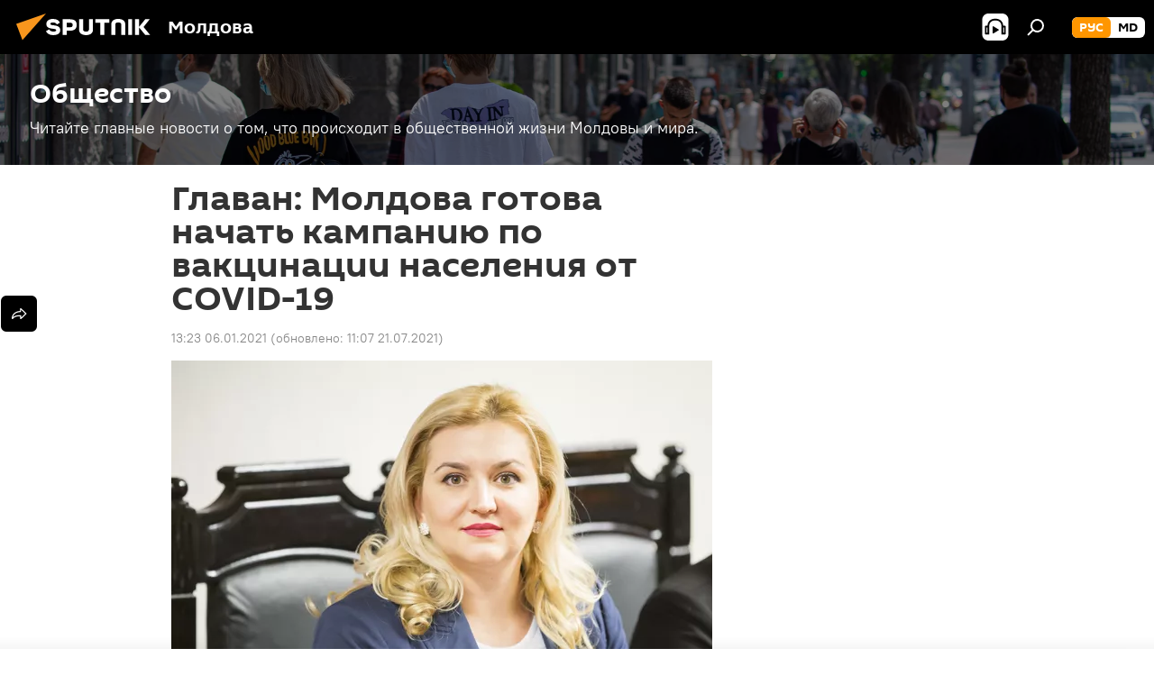

--- FILE ---
content_type: text/html; charset=utf-8
request_url: https://md.sputniknews.ru/20210106/glavan-moldova-gotova-nachat-kampaniyu-po-vaktsinatsii-naseleniya-ot-covid-19-33162329.html
body_size: 21402
content:
<!DOCTYPE html><html lang="ru" data-lang="rus" data-charset="" dir="ltr"><head prefix="og: http://ogp.me/ns# fb: http://ogp.me/ns/fb# article: http://ogp.me/ns/article#"><title>Главан: Молдова готова начать кампанию по вакцинации населения от COVID-19 - 06.01.2021, Sputnik Молдова</title><meta name="description" content="Депутат парламента призвала как можно скорее начать в стране кампанию по вакцинации от коронавируса нового типа. 06.01.2021, Sputnik Молдова"><meta name="keywords" content="новости, в молдове"><meta http-equiv="X-UA-Compatible" content="IE=edge,chrome=1"><meta http-equiv="Content-Type" content="text/html; charset=utf-8"><meta name="robots" content="index, follow, max-image-preview:large"><meta name="viewport" content="width=device-width, initial-scale=1.0, maximum-scale=1.0, user-scalable=yes"><meta name="HandheldFriendly" content="true"><meta name="MobileOptimzied" content="width"><meta name="referrer" content="always"><meta name="format-detection" content="telephone=no"><meta name="format-detection" content="address=no"><link rel="alternate" type="application/rss+xml" href="https://md.sputniknews.ru/export/rss2/archive/index.xml"><link rel="canonical" href="https://md.sputniknews.ru/20210106/glavan-moldova-gotova-nachat-kampaniyu-po-vaktsinatsii-naseleniya-ot-covid-19-33162329.html"><link rel="preload" as="image" href="https://cdnn1.img.md.sputniknews.com/img/2733/73/27337387_0:0:3071:1737_600x0_80_0_0_52e687d6744ca7284af1aea26e467803.jpg.webp"><link rel="preconnect" href="https://cdnn1.img.md.sputniknews.com/images/"><link rel="dns-prefetch" href="https://cdnn1.img.md.sputniknews.com/images/"><link rel="alternate" hreflang="ru" href="https://md.sputniknews.ru/20210106/glavan-moldova-gotova-nachat-kampaniyu-po-vaktsinatsii-naseleniya-ot-covid-19-33162329.html"><link rel="alternate" hreflang="x-default" href="https://md.sputniknews.ru/20210106/glavan-moldova-gotova-nachat-kampaniyu-po-vaktsinatsii-naseleniya-ot-covid-19-33162329.html"><link rel="apple-touch-icon" sizes="57x57" href="https://cdnn1.img.md.sputniknews.com/i/favicon/favicon-57x57.png"><link rel="apple-touch-icon" sizes="60x60" href="https://cdnn1.img.md.sputniknews.com/i/favicon/favicon-60x60.png"><link rel="apple-touch-icon" sizes="72x72" href="https://cdnn1.img.md.sputniknews.com/i/favicon/favicon-72x72.png"><link rel="apple-touch-icon" sizes="76x76" href="https://cdnn1.img.md.sputniknews.com/i/favicon/favicon-76x76.png"><link rel="apple-touch-icon" sizes="114x114" href="https://cdnn1.img.md.sputniknews.com/i/favicon/favicon-114x114.png"><link rel="apple-touch-icon" sizes="120x120" href="https://cdnn1.img.md.sputniknews.com/i/favicon/favicon-120x120.png"><link rel="apple-touch-icon" sizes="144x144" href="https://cdnn1.img.md.sputniknews.com/i/favicon/favicon-144x144.png"><link rel="apple-touch-icon" sizes="152x152" href="https://cdnn1.img.md.sputniknews.com/i/favicon/favicon-152x152.png"><link rel="apple-touch-icon" sizes="180x180" href="https://cdnn1.img.md.sputniknews.com/i/favicon/favicon-180x180.png"><link rel="icon" type="image/png" sizes="192x192" href="https://cdnn1.img.md.sputniknews.com/i/favicon/favicon-192x192.png"><link rel="icon" type="image/png" sizes="32x32" href="https://cdnn1.img.md.sputniknews.com/i/favicon/favicon-32x32.png"><link rel="icon" type="image/png" sizes="96x96" href="https://cdnn1.img.md.sputniknews.com/i/favicon/favicon-96x96.png"><link rel="icon" type="image/png" sizes="16x16" href="https://cdnn1.img.md.sputniknews.com/i/favicon/favicon-16x16.png"><link rel="manifest" href="/project_data/manifest.json?4"><meta name="msapplication-TileColor" content="#F4F4F4"><meta name="msapplication-TileImage" content="https://cdnn1.img.md.sputniknews.com/i/favicon/favicon-144x144.png"><meta name="theme-color" content="#F4F4F4"><link rel="shortcut icon" href="https://cdnn1.img.md.sputniknews.com/i/favicon/favicon.ico"><meta property="fb:app_id" content="565979577238890"><meta name="analytics:lang" content="rus"><meta name="analytics:title" content="Главан: Молдова готова начать кампанию по вакцинации населения от COVID-19 - 06.01.2021, Sputnik Молдова"><meta name="analytics:keyw" content="news, moldova, society, coronavirus"><meta name="analytics:rubric" content=""><meta name="analytics:tags" content="Новости, В Молдове, Общество, Коронавирус"><meta name="analytics:site_domain" content="md.sputniknews.ru"><meta name="analytics:article_id" content="33162329"><meta name="analytics:url" content="https://md.sputniknews.ru/20210106/glavan-moldova-gotova-nachat-kampaniyu-po-vaktsinatsii-naseleniya-ot-covid-19-33162329.html"><meta name="analytics:p_ts" content="1609932198"><meta name="analytics:author" content="Юлия Липовая"><meta name="analytics:isscroll" content="0"><meta property="og:url" content="https://md.sputniknews.ru/20210106/glavan-moldova-gotova-nachat-kampaniyu-po-vaktsinatsii-naseleniya-ot-covid-19-33162329.html"><meta property="og:title" content="Главан: Молдова готова начать кампанию по вакцинации населения от COVID-19"><meta property="og:description" content="Депутат парламента призвала как можно скорее начать в стране кампанию по вакцинации от коронавируса нового типа."><meta property="og:type" content="article"><meta property="og:site_name" content="Sputnik Молдова"><meta property="og:locale" content="ru_MD"><meta property="og:image" content="https://cdnn1.img.md.sputniknews.com/img/2733/73/27337387_0:0:3071:1737_2072x0_60_0_0_0f62fa1d510845465a6b0c1648704270.jpg.webp"><meta name="relap-image" content="https://cdnn1.img.md.sputniknews.com/i/logo/logo-social.png"><meta name="twitter:card" content="summary_large_image"><meta name="twitter:image" content="https://cdnn1.img.md.sputniknews.com/img/2733/73/27337387_0:0:3071:1737_2072x0_60_0_0_0f62fa1d510845465a6b0c1648704270.jpg.webp"><meta property="article:published_time" content="20210106T1323+0200"><meta property="article:modified_time" content="20210721T1107+0300"><meta property="article:author" content="Юлия Липовая"><link rel="author" href="https://md.sputniknews.ru/author_lipovaya_yuliya/"><meta property="article:section" content="Новости"><meta property="article:tag" content="Новости"><meta property="article:tag" content="В Молдове"><meta name="relap-entity-id" content="33162329"><meta name="zen-verification" content="a5OLXyuWdQq0UOAJkQwXWcYnKc21LMyDQhJr2RVKntRE5NpnM4iyPIa72uJWcb0y"><link rel="amphtml" href="https://md.sputniknews.ru/amp/20210106/glavan-moldova-gotova-nachat-kampaniyu-po-vaktsinatsii-naseleniya-ot-covid-19-33162329.html"><link rel="preload" as="style" onload="this.onload=null;this.rel='stylesheet'" type="text/css" href="https://cdnn1.img.md.sputniknews.com/css/libs/fonts.min.css?911eb65935"><link rel="stylesheet" type="text/css" href="https://cdnn1.img.md.sputniknews.com/css/common.min.css?9149894256"><link rel="stylesheet" type="text/css" href="https://cdnn1.img.md.sputniknews.com/css/article.min.css?913fe17605"><script src="https://cdnn1.img.md.sputniknews.com/min/js/dist/head.js?9c9052ef3"></script><script data-iub-purposes="1">var _paq = _paq || []; (function() {var stackDomain = window.location.hostname.split('.').reverse();var domain = stackDomain[1] + '.' + stackDomain[0];_paq.push(['setCDNMask', new RegExp('cdn(\\w+).img.'+domain)]); _paq.push(['setSiteId', 'sputnik_md']); _paq.push(['trackPageView']); _paq.push(['enableLinkTracking']); var d=document, g=d.createElement('script'), s=d.getElementsByTagName('script')[0]; g.type='text/javascript'; g.defer=true; g.async=true; g.src='//a.sputniknews.com/js/sputnik.js'; s.parentNode.insertBefore(g,s); } )();</script><script type="text/javascript" src="https://cdnn1.img.md.sputniknews.com/min/js/libs/banners/adfx.loader.bind.js?98d724fe2"></script><script>
                (window.yaContextCb = window.yaContextCb || []).push(() => {
                    replaceOriginalAdFoxMethods();
                    window.Ya.adfoxCode.hbCallbacks = window.Ya.adfoxCode.hbCallbacks || [];
                })
            </script><!--В <head> сайта один раз добавьте код загрузчика-->
<script>window.yaContextCb = window.yaContextCb || []</script>
<script src="https://yandex.ru/ads/system/context.js" async></script><script>var endlessScrollFirst = 33162329; var endlessScrollUrl = '/services/article/infinity/'; var endlessScrollAlgorithm = ''; var endlessScrollQueue = [70003730, 69966742, 70002802, 70002568, 70002248, 69999589, 70001918, 70001586, 70001534, 70000288, 69999524, 69999292, 69999211, 69998370, 69998063];</script><script>var endlessScrollFirst = 33162329; var endlessScrollUrl = '/services/article/infinity/'; var endlessScrollAlgorithm = ''; var endlessScrollQueue = [70003730, 69966742, 70002802, 70002568, 70002248, 69999589, 70001918, 70001586, 70001534, 70000288, 69999524, 69999292, 69999211, 69998370, 69998063];</script></head><body id="body" data-ab="a" data-emoji="0" class="site_md m-page-article "><div class="schema_org" itemscope="itemscope" itemtype="https://schema.org/WebSite"><meta itemprop="name" content="Sputnik Молдова"><meta itemprop="alternateName" content="Sputnik Молдова"><meta itemprop="description" content="Свежие события и последние новости Молдовы. Фото и видео с места событий, темы дня, происшествия, аналитика."><a itemprop="url" href="https://md.sputniknews.ru" title="Sputnik Молдова"> </a><meta itemprop="image" content="https://md.sputniknews.ru/i/logo/logo.png"></div><ul class="schema_org" itemscope="itemscope" itemtype="http://schema.org/BreadcrumbList"><li itemprop="itemListElement" itemscope="itemscope" itemtype="http://schema.org/ListItem"><meta itemprop="name" content="Sputnik Молдова"><meta itemprop="position" content="1"><meta itemprop="item" content="https://md.sputniknews.ru"><a itemprop="url" href="https://md.sputniknews.ru" title="Sputnik Молдова"> </a></li><li itemprop="itemListElement" itemscope="itemscope" itemtype="http://schema.org/ListItem"><meta itemprop="name" content="Новости"><meta itemprop="position" content="2"><meta itemprop="item" content="https://md.sputniknews.ru/20210106/"><a itemprop="url" href="https://md.sputniknews.ru/20210106/" title="Новости"> </a></li><li itemprop="itemListElement" itemscope="itemscope" itemtype="http://schema.org/ListItem"><meta itemprop="name" content="Главан: Молдова готова начать кампанию по вакцинации населения от COVID-19"><meta itemprop="position" content="3"><meta itemprop="item" content="https://md.sputniknews.ru/20210106/glavan-moldova-gotova-nachat-kampaniyu-po-vaktsinatsii-naseleniya-ot-covid-19-33162329.html"><a itemprop="url" href="https://md.sputniknews.ru/20210106/glavan-moldova-gotova-nachat-kampaniyu-po-vaktsinatsii-naseleniya-ot-covid-19-33162329.html" title="Главан: Молдова готова начать кампанию по вакцинации населения от COVID-19"> </a></li></ul><div class="container"><div class="banner m-before-header m-article-desktop" data-position="article_desktop_header" data-infinity="1"><aside class="banner__content"><iframe class="relap-runtime-iframe" style="position:absolute;top:-9999px;left:-9999px;visibility:hidden;" srcdoc="<script src='https://relap.io/v7/relap.js' data-relap-token='HvaPHeJmpVila25r'></script>"></iframe>


<!--AdFox START-->
<!--riaru-->
<!--Площадка: md.sputniknews.ru / * / *-->
<!--Тип баннера: 100%x-->
<!--Расположение: 38023_bn23-х120-desk-->
<div id="adfox_article_desk100_120-1_1"></div>
<script>
    window.yaContextCb.push(()=>{
        Ya.adfoxCode.create({
            ownerId: 249922,
        containerId: 'adfox_article_desk100_120-1_1',
            params: {
                pp: 'kwm',
            ps: 'ckbh',
            p2: 'fluh',
            puid1: '',
            puid2: '',
            puid3: '',
            puid4: 'news:moldova:society:coronavirus',
            puid5: ''
            }
        })
    })
</script></aside></div><div class="banner m-before-header m-article-mobile" data-position="article_mobile_header" data-infinity="1"><aside class="banner__content"><!--AdFox START-->
<!--riaru-->
<!--Площадка: md.sputniknews.ru / * / *-->
<!--Тип баннера: 100%x-->
<!--Расположение: 38028_bn28-х100-mob-->
<div id="adfox_article_mob-1-100-300_1"></div>
<script>
    window.yaContextCb.push(()=>{
        Ya.adfoxCode.create({
            ownerId: 249922,
        containerId: 'adfox_article_mob-1-100-300_1',
            params: {
                pp: 'bqnl',
            ps: 'ckbh',
            p2: 'fluh',
            puid1: '',
            puid2: '',
            puid3: '',
            puid4: 'news:moldova:society:coronavirus',
            puid5: ''
            }
        })
    })
</script></aside></div></div><div class="page" id="page"><div id="alerts"><script type="text/template" id="alertAfterRegisterTemplate">
                    
                        <div class="auth-alert m-hidden" id="alertAfterRegister">
                            <div class="auth-alert__text">
                                <%- data.success_title %> <br />
                                <%- data.success_email_1 %>
                                <span class="m-email"></span>
                                <%- data.success_email_2 %>
                            </div>
                            <div class="auth-alert__btn">
                                <button class="form__btn m-min m-black confirmEmail">
                                    <%- data.send %>
                                </button>
                            </div>
                        </div>
                    
                </script><script type="text/template" id="alertAfterRegisterNotifyTemplate">
                    
                        <div class="auth-alert" id="alertAfterRegisterNotify">
                            <div class="auth-alert__text">
                                <%- data.golink_1 %>
                                <span class="m-email">
                                    <%- user.mail %>
                                </span>
                                <%- data.golink_2 %>
                            </div>
                            <% if (user.registerConfirmCount <= 2 ) {%>
                                <div class="auth-alert__btn">
                                    <button class="form__btn m-min m-black confirmEmail">
                                        <%- data.send %>
                                    </button>
                                </div>
                            <% } %>
                        </div>
                    
                </script></div><div class="anchor" id="anchor"><div class="header " id="header"><div class="m-relative"><div class="container m-header"><div class="header__wrap"><div class="header__name"><div class="header__logo"><a href="/" title="Sputnik Молдова"><svg xmlns="http://www.w3.org/2000/svg" width="176" height="44" viewBox="0 0 176 44" fill="none"><path class="chunk_1" fill-rule="evenodd" clip-rule="evenodd" d="M45.8073 18.3817C45.8073 19.5397 47.1661 19.8409 49.3281 20.0417C54.1074 20.4946 56.8251 21.9539 56.8461 25.3743C56.8461 28.7457 54.2802 30.9568 48.9989 30.9568C44.773 30.9568 42.1067 29.1496 41 26.5814L44.4695 24.5688C45.3754 25.9277 46.5334 27.0343 49.4005 27.0343C51.3127 27.0343 52.319 26.4296 52.319 25.5751C52.319 24.5665 51.6139 24.2163 48.3942 23.866C43.7037 23.3617 41.3899 22.0029 41.3899 18.5824C41.3899 15.9675 43.3511 13 48.9359 13C52.9611 13 55.6274 14.8095 56.4305 17.1746L53.1105 19.1358C53.0877 19.1012 53.0646 19.0657 53.041 19.0295C52.4828 18.1733 51.6672 16.9224 48.6744 16.9224C46.914 16.9224 45.8073 17.4758 45.8073 18.3817ZM67.4834 13.3526H59.5918V30.707H64.0279V26.0794H67.4484C72.1179 26.0794 75.0948 24.319 75.0948 19.6401C75.0854 15.3138 72.6199 13.3526 67.4834 13.3526ZM67.4834 22.206H64.0186V17.226H67.4834C69.8975 17.226 70.654 18.0291 70.654 19.6891C70.6587 21.6527 69.6524 22.206 67.4834 22.206ZM88.6994 24.7206C88.6994 26.2289 87.4924 27.0857 85.3794 27.0857C83.3178 27.0857 82.1597 26.2289 82.1597 24.7206V13.3526H77.7236V25.0264C77.7236 28.6477 80.7425 30.9615 85.4704 30.9615C89.9999 30.9615 93.1168 28.8601 93.1168 25.0264V13.3526H88.6808L88.6994 24.7206ZM136.583 13.3526H132.159V30.7023H136.583V13.3526ZM156.097 13.3526L149.215 21.9235L156.45 30.707H151.066L144.276 22.4559V30.707H139.85V13.3526H144.276V21.8021L151.066 13.3526H156.097ZM95.6874 17.226H101.221V30.707H105.648V17.226H111.181V13.3526H95.6874V17.226ZM113.49 18.7342C113.49 15.2134 116.458 13 121.085 13C125.715 13 128.888 15.0616 128.902 18.7342V30.707H124.466V18.935C124.466 17.6789 123.259 16.8734 121.146 16.8734C119.094 16.8734 117.926 17.6789 117.926 18.935V30.707H113.49V18.7342Z" fill="white"></path><path class="chunk_2" d="M41 7L14.8979 36.5862L8 18.431L41 7Z" fill="#F8961D"></path></svg></a></div><div class="header__project"><span class="header__project-title">Молдова</span></div></div><div class="header__controls" data-nosnippet=""><div class="share m-header" data-id="33162329" data-url="https://md.sputniknews.ru/20210106/glavan-moldova-gotova-nachat-kampaniyu-po-vaktsinatsii-naseleniya-ot-covid-19-33162329.html" data-title="Главан: Молдова готова начать кампанию по вакцинации населения от COVID-19"></div><div class="header__menu"><span class="header__menu-item header__menu-item-radioButton" id="radioButton" data-stream="https://nfw.ria.ru/flv/audio.aspx?ID=68862011&amp;type=mp3"><svg class="svg-icon"><use xmlns:xlink="http://www.w3.org/1999/xlink" xlink:href="/i/sprites/package/inline.svg?63#radio2"></use></svg></span><span class="header__menu-item" data-modal-open="search"><svg class="svg-icon"><use xmlns:xlink="http://www.w3.org/1999/xlink" xlink:href="/i/sprites/package/inline.svg?63#search"></use></svg></span></div><div class="switcher m-double"><div class="switcher__label"><span class="switcher__title">рус</span><span class="switcher__icon"><svg class="svg-icon"><use xmlns:xlink="http://www.w3.org/1999/xlink" xlink:href="/i/sprites/package/inline.svg?63#arrowDown"></use></svg></span></div><div class="switcher__dropdown"><div translate="no" class="notranslate"><div class="switcher__list"><a href="https://md.sputniknews.ru/" class="switcher__link m-selected"><span class="switcher__project">Sputnik Молдова</span><span class="switcher__abbr" data-abbr="рус">рус</span><i class="switcher__accept"><svg class="svg-icon"><use xmlns:xlink="http://www.w3.org/1999/xlink" xlink:href="/i/sprites/package/inline.svg?63#ok"></use></svg></i></a><a href="https://md.sputniknews.com/" class="switcher__link"><span class="switcher__project">Sputnik Moldova</span><span class="switcher__abbr" data-abbr="md">md</span></a></div></div></div></div></div></div></div></div></div></div><script>var GLOBAL = GLOBAL || {}; GLOBAL.translate = {}; GLOBAL.rtl = 0; GLOBAL.lang = "rus"; GLOBAL.design = "md"; GLOBAL.charset = ""; GLOBAL.project = "sputnik_md"; GLOBAL.htmlCache = 1; GLOBAL.translate.search = {}; GLOBAL.translate.search.notFound = "Ничего не найдено"; GLOBAL.translate.search.stringLenght = "Введите больше букв для поиска"; GLOBAL.www = "https://md.sputniknews.ru"; GLOBAL.seo = {}; GLOBAL.seo.title = ""; GLOBAL.seo.keywords = ""; GLOBAL.seo.description = ""; GLOBAL.sock = {}; GLOBAL.sock.server = "https://cm.sputniknews.com/chat"; GLOBAL.sock.lang = "rus"; GLOBAL.sock.project = "sputnik_md"; GLOBAL.social = {}; GLOBAL.social.fbID = "565979577238890"; GLOBAL.share = [ { name: 'telegram', mobile: false },{ name: 'odnoklassniki', mobile: false },{ name: 'vk', mobile: false },{ name: 'twitter', mobile: false },{ name: 'whatsapp', mobile: false },{ name: 'messenger', mobile: true } ]; GLOBAL.csrf_token = ''; GLOBAL.search = {}; GLOBAL.auth = {}; GLOBAL.auth.status = 'error'; GLOBAL.auth.provider = ''; GLOBAL.auth.twitter = '/id/twitter/request/'; GLOBAL.auth.facebook = '/id/facebook/request/'; GLOBAL.auth.vkontakte = '/id/vkontakte/request/'; GLOBAL.auth.google = '/id/google/request/'; GLOBAL.auth.ok = '/id/ok/request/'; GLOBAL.auth.apple = '/id/apple/request/'; GLOBAL.auth.moderator = ''; GLOBAL.user = {}; GLOBAL.user.id = ""; GLOBAL.user.emailActive = ""; GLOBAL.user.registerConfirmCount = 0; GLOBAL.article = GLOBAL.article || {}; GLOBAL.article.id = 33162329; GLOBAL.article.chat_expired = !!1; GLOBAL.chat = GLOBAL.chat || {}; GLOBAL.chat.show = !!1; GLOBAL.locale = {"convertDate":{"yesterday":"\u0432\u0447\u0435\u0440\u0430","hours":{"nominative":"%{s} \u043c\u0438\u043d\u0443\u0442\u0443 \u043d\u0430\u0437\u0430\u0434","genitive":"%{s} \u043c\u0438\u043d\u0443\u0442\u044b \u043d\u0430\u0437\u0430\u0434"},"minutes":{"nominative":"%{s} \u0447\u0430\u0441 \u043d\u0430\u0437\u0430\u0434","genitive":"%{s} \u0447\u0430\u0441\u0430 \u043d\u0430\u0437\u0430\u0434"}},"js_templates":{"unread":"\u041d\u0435\u043f\u0440\u043e\u0447\u0438\u0442\u0430\u043d\u043d\u044b\u0435","you":"\u0412\u044b","author":"\u0430\u0432\u0442\u043e\u0440","report":"\u041f\u043e\u0436\u0430\u043b\u043e\u0432\u0430\u0442\u044c\u0441\u044f","reply":"\u041e\u0442\u0432\u0435\u0442\u0438\u0442\u044c","block":"\u0417\u0430\u0431\u043b\u043e\u043a\u0438\u0440\u043e\u0432\u0430\u0442\u044c","remove":"\u0423\u0434\u0430\u043b\u0438\u0442\u044c","closeall":"\u0417\u0430\u043a\u0440\u044b\u0442\u044c \u0432\u0441\u0435","notifications":"Notificaciones","disable_twelve":"\u041e\u0442\u043a\u043b\u044e\u0447\u0438\u0442\u044c \u043d\u0430 12 \u0447\u0430\u0441\u043e\u0432","new_message":"\u041d\u043e\u0432\u043e\u0435 \u0441\u043e\u043e\u0431\u0449\u0435\u043d\u0438\u0435 \u043e\u0442sputniknews.ru","acc_block":"\u0412\u0430\u0448 \u0430\u043a\u043a\u0430\u0443\u043d\u0442 \u0437\u0430\u0431\u043b\u043e\u043a\u0438\u0440\u043e\u0432\u0430\u043d \u0430\u0434\u043c\u0438\u043d\u0438\u0441\u0442\u0440\u0430\u0442\u043e\u0440\u043e\u043c \u0441\u0430\u0439\u0442\u0430","acc_unblock":"\u0412\u0430\u0448 \u0430\u043a\u043a\u0430\u0443\u043d\u0442 \u0440\u0430\u0437\u0431\u043b\u043e\u043a\u0438\u0440\u043e\u0432\u0430\u043d \u0430\u0434\u043c\u0438\u043d\u0438\u0441\u0442\u0440\u0430\u0442\u043e\u0440\u043e\u043c \u0441\u0430\u0439\u0442\u0430","you_subscribe_1":"\u0412\u044b \u043f\u043e\u0434\u043f\u0438\u0441\u0430\u043d\u044b \u043d\u0430 \u0442\u0435\u043c\u0443 ","you_subscribe_2":"\u0423\u043f\u0440\u0430\u0432\u043b\u044f\u0442\u044c \u0441\u0432\u043e\u0438\u043c\u0438 \u043f\u043e\u0434\u043f\u0438\u0441\u043a\u0430\u043c\u0438 \u0432\u044b \u043c\u043e\u0436\u0435\u0442\u0435 \u0432 \u043b\u0438\u0447\u043d\u043e\u043c \u043a\u0430\u0431\u0438\u043d\u0435\u0442\u0435","you_received_warning_1":"\u0412\u044b \u043f\u043e\u043b\u0443\u0447\u0438\u043b\u0438 ","you_received_warning_2":" \u043f\u0440\u0435\u0434\u0443\u043f\u0440\u0435\u0436\u0434\u0435\u043d\u0438\u0435. \u0423\u0432\u0430\u0436\u0430\u0439\u0442\u0435 \u0434\u0440\u0443\u0433\u0438\u0445 \u0443\u0447\u0430\u0441\u0442\u043d\u0438\u043a\u043e\u0432 \u0438 \u043d\u0435 \u043d\u0430\u0440\u0443\u0448\u0430\u0439\u0442\u0435 \u043f\u0440\u0430\u0432\u0438\u043b\u0430 \u043a\u043e\u043c\u043c\u0435\u043d\u0442\u0438\u0440\u043e\u0432\u0430\u043d\u0438\u044f. \u041f\u043e\u0441\u043b\u0435 \u0442\u0440\u0435\u0442\u044c\u0435\u0433\u043e \u043d\u0430\u0440\u0443\u0448\u0435\u043d\u0438\u044f \u0432\u044b \u0431\u0443\u0434\u0435\u0442\u0435 \u0437\u0430\u0431\u043b\u043e\u043a\u0438\u0440\u043e\u0432\u0430\u043d\u044b \u043d\u0430 12 \u0447\u0430\u0441\u043e\u0432.","block_time":"\u0421\u0440\u043e\u043a \u0431\u043b\u043e\u043a\u0438\u0440\u043e\u0432\u043a\u0438: ","hours":" \u0447\u0430\u0441\u043e\u0432","forever":"\u043d\u0430\u0432\u0441\u0435\u0433\u0434\u0430","feedback":"\u0421\u0432\u044f\u0437\u0430\u0442\u044c\u0441\u044f","my_subscriptions":"\u041c\u043e\u0438 \u043f\u043e\u0434\u043f\u0438\u0441\u043a\u0438","rules":"\u041f\u0440\u0430\u0432\u0438\u043b\u0430 \u043a\u043e\u043c\u043c\u0435\u043d\u0442\u0438\u0440\u043e\u0432\u0430\u043d\u0438\u044f \u043c\u0430\u0442\u0435\u0440\u0438\u0430\u043b\u043e\u0432","chat":"\u0427\u0430\u0442: ","chat_new_messages":"\u041d\u043e\u0432\u044b\u0435 \u0441\u043e\u043e\u0431\u0449\u0435\u043d\u0438\u044f \u0432 \u0447\u0430\u0442\u0435","chat_moder_remove_1":"\u0412\u0430\u0448\u0435 \u0441\u043e\u043e\u0431\u0449\u0435\u043d\u0438\u0435 ","chat_moder_remove_2":" \u0431\u044b\u043b\u043e \u0443\u0434\u0430\u043b\u0435\u043d\u043e \u0430\u0434\u043c\u0438\u043d\u0438\u0441\u0442\u0440\u0430\u0442\u043e\u0440\u043e\u043c","chat_close_time_1":"\u0412 \u0447\u0430\u0442\u0435 \u043d\u0438\u043a\u0442\u043e \u043d\u0435 \u043f\u0438\u0441\u0430\u043b \u0431\u043e\u043b\u044c\u0448\u0435 12 \u0447\u0430\u0441\u043e\u0432, \u043e\u043d \u0437\u0430\u043a\u0440\u043e\u0435\u0442\u0441\u044f \u0447\u0435\u0440\u0435\u0437 ","chat_close_time_2":" \u0447\u0430\u0441\u043e\u0432","chat_new_emoji_1":"\u041d\u043e\u0432\u044b\u0435 \u0440\u0435\u0430\u043a\u0446\u0438\u0438 ","chat_new_emoji_2":" \u0432\u0430\u0448\u0435\u043c\u0443 \u0441\u043e\u043e\u0431\u0449\u0435\u043d\u0438\u044e ","chat_message_reply_1":"\u041d\u0430 \u0432\u0430\u0448 \u043a\u043e\u043c\u043c\u0435\u043d\u0442\u0430\u0440\u0438\u0439 ","chat_message_reply_2":" \u043e\u0442\u0432\u0435\u0442\u0438\u043b \u043f\u043e\u043b\u044c\u0437\u043e\u0432\u0430\u0442\u0435\u043b\u044c ","chat_verify_message":"\n \u0421\u043f\u0430\u0441\u0438\u0431\u043e! \u0412\u0430\u0448\u0435 \u0441\u043e\u043e\u0431\u0449\u0435\u043d\u0438\u0435 \u0431\u0443\u0434\u0435\u0442 \u043e\u043f\u0443\u0431\u043b\u0438\u043a\u043e\u0432\u0430\u043d\u043e \u043f\u043e\u0441\u043b\u0435 \u043f\u0440\u043e\u0432\u0435\u0440\u043a\u0438 \u043c\u043e\u0434\u0435\u0440\u0430\u0442\u043e\u0440\u0430\u043c\u0438 \u0441\u0430\u0439\u0442\u0430.\n ","emoji_1":"\u041d\u0440\u0430\u0432\u0438\u0442\u0441\u044f","emoji_2":"\u0425\u0430-\u0425\u0430","emoji_3":"\u0423\u0434\u0438\u0432\u0438\u0442\u0435\u043b\u044c\u043d\u043e","emoji_4":"\u0413\u0440\u0443\u0441\u0442\u043d\u043e","emoji_5":"\u0412\u043e\u0437\u043c\u0443\u0442\u0438\u0442\u0435\u043b\u044c\u043d\u043e","emoji_6":"\u041d\u0435 \u043d\u0440\u0430\u0432\u0438\u0442\u0441\u044f","site_subscribe_podcast":{"success":"\u0421\u043f\u0430\u0441\u0438\u0431\u043e, \u0432\u044b \u043f\u043e\u0434\u043f\u0438\u0441\u0430\u043d\u044b \u043d\u0430 \u0440\u0430\u0441\u0441\u044b\u043b\u043a\u0443! \u041d\u0430\u0441\u0442\u0440\u043e\u0438\u0442\u044c \u0438\u043b\u0438 \u043e\u0442\u043c\u0435\u043d\u0438\u0442\u044c \u043f\u043e\u0434\u043f\u0438\u0441\u043a\u0443 \u043c\u043e\u0436\u043d\u043e \u0432 \u043b\u0438\u0447\u043d\u043e\u043c \u043a\u0430\u0431\u0438\u043d\u0435\u0442\u0435","subscribed":"\u0412\u044b \u0443\u0436\u0435 \u043f\u043e\u0434\u043f\u0438\u0441\u0430\u043d\u044b \u043d\u0430 \u044d\u0442\u0443 \u0440\u0430\u0441\u0441\u044b\u043b\u043a\u0443","error":"\u041f\u0440\u043e\u0438\u0437\u043e\u0448\u043b\u0430 \u043d\u0435\u043f\u0440\u0435\u0434\u0432\u0438\u0434\u0435\u043d\u043d\u0430\u044f \u043e\u0448\u0438\u0431\u043a\u0430. \u041f\u043e\u0436\u0430\u043b\u0443\u0439\u0441\u0442\u0430, \u043f\u043e\u0432\u0442\u043e\u0440\u0438\u0442\u0435 \u043f\u043e\u043f\u044b\u0442\u043a\u0443 \u043f\u043e\u0437\u0436\u0435"}},"smartcaptcha":{"site_key":"ysc1_Zf0zfLRI3tRHYHJpbX6EjjBcG1AhG9LV0dmZQfJu8ba04c1b"}}; GLOBAL = {...GLOBAL, ...{"subscribe":{"email":"\u0412\u0432\u0435\u0434\u0438\u0442\u0435 e-mail","button":"\u041f\u043e\u0434\u043f\u0438\u0441\u0430\u0442\u044c\u0441\u044f","send":"\u0421\u043f\u0430\u0441\u0438\u0431\u043e, \u0432\u0430\u043c \u043e\u0442\u043f\u0440\u0430\u0432\u043b\u0435\u043d\u043e \u043f\u0438\u0441\u044c\u043c\u043e \u0441\u043e \u0441\u0441\u044b\u043b\u043a\u043e\u0439 \u0434\u043b\u044f \u043f\u043e\u0434\u0442\u0432\u0435\u0440\u0436\u0434\u0435\u043d\u0438\u044f \u043f\u043e\u0434\u043f\u0438\u0441\u043a\u0438","subscribe":"\u0421\u043f\u0430\u0441\u0438\u0431\u043e, \u0432\u044b \u043f\u043e\u0434\u043f\u0438\u0441\u0430\u043d\u044b \u043d\u0430 \u0440\u0430\u0441\u0441\u044b\u043b\u043a\u0443! \u041d\u0430\u0441\u0442\u0440\u043e\u0438\u0442\u044c \u0438\u043b\u0438 \u043e\u0442\u043c\u0435\u043d\u0438\u0442\u044c \u043f\u043e\u0434\u043f\u0438\u0441\u043a\u0443 \u043c\u043e\u0436\u043d\u043e \u0432 \u043b\u0438\u0447\u043d\u043e\u043c \u043a\u0430\u0431\u0438\u043d\u0435\u0442\u0435","confirm":"\u0412\u044b \u0443\u0436\u0435 \u043f\u043e\u0434\u043f\u0438\u0441\u0430\u043d\u044b \u043d\u0430 \u044d\u0442\u0443 \u0440\u0430\u0441\u0441\u044b\u043b\u043a\u0443","registration":{"@attributes":{"button":"\u0417\u0430\u0440\u0435\u0433\u0438\u0441\u0442\u0440\u0438\u0440\u043e\u0432\u0430\u0442\u044c\u0441\u044f"}},"social":{"@attributes":{"count":"11"},"comment":[{},{}],"item":[{"@attributes":{"type":"yt","title":"YouTube"}},{"@attributes":{"type":"sc","title":"SoundCloud"}},{"@attributes":{"type":"ok","title":"odnoklassniki"}},{"@attributes":{"type":"tw","title":"twitter"}},{"@attributes":{"type":"tam","title":"tamtam"}},{"@attributes":{"type":"vk","title":"vkontakte"}},{"@attributes":{"type":"tg","title":"telegram"}},{"@attributes":{"type":"yd","title":"yandex dzen"}},{"@attributes":{"type":"vb","title":"viber"}}]}}}}; GLOBAL.js = {}; GLOBAL.js.videoplayer = "https://cdnn1.img.md.sputniknews.com/min/js/dist/videoplayer.js?9651130d6"; GLOBAL.userpic = "/userpic/"; GLOBAL.gmt = ""; GLOBAL.tz = "+0200"; GLOBAL.projectList = [ { title: 'Международный', country: [ { title: 'Английский', url: 'https://sputnikglobe.com', flag: 'flags-INT', lang: 'International', lang2: 'English' }, ] }, { title: 'Ближний Восток', country: [ { title: 'Арабский', url: 'https://sarabic.ae/', flag: 'flags-INT', lang: 'Sputnik عربي', lang2: 'Arabic' }, { title: 'Турецкий', url: 'https://anlatilaninotesi.com.tr/', flag: 'flags-TUR', lang: 'Türkiye', lang2: 'Türkçe' }, { title: 'Фарси', url: 'https://spnfa.ir/', flag: 'flags-INT', lang: 'Sputnik ایران', lang2: 'Persian' }, { title: 'Дари', url: 'https://sputnik.af/', flag: 'flags-INT', lang: 'Sputnik افغانستان', lang2: 'Dari' }, ] }, { title: 'Латинская Америка', country: [ { title: 'Испанский', url: 'https://noticiaslatam.lat/', flag: 'flags-INT', lang: 'Mundo', lang2: 'Español' }, { title: 'Португальский', url: 'https://noticiabrasil.net.br/', flag: 'flags-BRA', lang: 'Brasil', lang2: 'Português' }, ] }, { title: 'Южная Азия', country: [ { title: 'Хинди', url: 'https://hindi.sputniknews.in', flag: 'flags-IND', lang: 'भारत', lang2: 'हिंदी' }, { title: 'Английский', url: 'https://sputniknews.in', flag: 'flags-IND', lang: 'India', lang2: 'English' }, ] }, { title: 'Восточная и Юго-Восточная Азия', country: [ { title: 'Вьетнамский', url: 'https://kevesko.vn/', flag: 'flags-VNM', lang: 'Việt Nam', lang2: 'Tiếng Việt' }, { title: 'Японский', url: 'https://sputniknews.jp/', flag: 'flags-JPN', lang: '日本', lang2: '日本語' }, { title: 'Китайский', url: 'https://sputniknews.cn/', flag: 'flags-CHN', lang: '中国', lang2: '中文' }, ] }, { title: 'Центральная Азия', country: [ { title: 'Казахский', url: 'https://sputnik.kz/', flag: 'flags-KAZ', lang: 'Қазақстан', lang2: 'Қазақ тілі' }, { title: 'Киргизский', url: 'https://sputnik.kg/', flag: 'flags-KGZ', lang: 'Кыргызстан', lang2: 'Кыргызча' }, { title: 'Узбекский', url: 'https://oz.sputniknews.uz/', flag: 'flags-UZB', lang: 'Oʻzbekiston', lang2: 'Ўзбекча' }, { title: 'Таджикский', url: 'https://sputnik.tj/', flag: 'flags-TJK', lang: 'Тоҷикистон', lang2: 'Тоҷикӣ' }, ] }, { title: 'Африка', country: [ { title: 'Французский', url: 'https://fr.sputniknews.africa/', flag: 'flags-INT', lang: 'Afrique', lang2: 'Français' }, { title: 'Английский', url: 'https://en.sputniknews.africa', flag: 'flags-INT', lang: 'Africa', lang2: 'English' }, ] }, { title: 'Закавказье', country: [ { title: 'Армянский', url: 'https://arm.sputniknews.ru/', flag: 'flags-ARM', lang: 'Արմենիա', lang2: 'Հայերեն' }, { title: 'Абхазский', url: 'https://sputnik-abkhazia.info/', flag: 'flags-ABH', lang: 'Аҧсны', lang2: 'Аҧсышәала' }, { title: 'Осетинский', url: 'https://sputnik-ossetia.com/', flag: 'flags-OST', lang: 'Хуссар Ирыстон', lang2: 'Иронау' }, { title: 'Грузинский', url: 'https://sputnik-georgia.com/', flag: 'flags-GEO', lang: 'საქართველო', lang2: 'ქართული' }, { title: 'Азербайджанский', url: 'https://sputnik.az/', flag: 'flags-AZE', lang: 'Azərbaycan', lang2: 'Аzərbaycanca' }, ] }, { title: 'Европа', country: [ { title: 'Сербский', url: 'https://sputnikportal.rs/', flag: 'flags-SRB', lang: 'Србиjа', lang2: 'Српски' }, { title: 'Русский', url: 'https://lv.sputniknews.ru/', flag: 'flags-LVA', lang: 'Latvija', lang2: 'Русский' }, { title: 'Русский', url: 'https://lt.sputniknews.ru/', flag: 'flags-LTU', lang: 'Lietuva', lang2: 'Русский' }, { title: 'Молдавский', url: 'https://md.sputniknews.com/', flag: 'flags-MDA', lang: 'Moldova', lang2: 'Moldovenească' }, { title: 'Белорусский', url: 'https://bel.sputnik.by/', flag: 'flags-BLR', lang: 'Беларусь', lang2: 'Беларускi' } ] }, ];</script><div class="wrapper" id="endless" data-infinity-max-count="2"><div class="endless__item " data-infinity="1" data-supertag="1" data-remove-fat="0" data-advertisement-project="0" data-remove-advertisement="0" data-id="33162329" data-date="20210106" data-endless="1" data-domain="md.sputniknews.ru" data-project="sputnik_md" data-url="/20210106/glavan-moldova-gotova-nachat-kampaniyu-po-vaktsinatsii-naseleniya-ot-covid-19-33162329.html" data-full-url="https://md.sputniknews.ru/20210106/glavan-moldova-gotova-nachat-kampaniyu-po-vaktsinatsii-naseleniya-ot-covid-19-33162329.html" data-title="Главан: Молдова готова начать кампанию по вакцинации населения от COVID-19" data-published="2021-01-06T13:23+0200" data-text-length="0" data-keywords="новости, в молдове" data-author="Юлия Липовая" data-analytics-keyw="news, moldova" data-analytics-rubric="" data-analytics-tags="Новости, В Молдове, Общество, Коронавирус" data-article-show="" data-chat-expired="" data-pts="1609932198" data-article-type="article" data-is-scroll="1" data-head-title="Главан: Молдова готова начать кампанию по вакцинации населения от COVID-19 - Sputnik Молдова, 06.01.2021"><a href="/society/" class="container article__supertag-header m-society m-media" title="Общество"><div class="article__supertag-header-media"><img media-type="ar6x1" data-source-sid="mihai_caraus" alt="Кишинев люди город - Sputnik Молдова" title="Кишинев люди город" src="https://cdnn1.img.md.sputniknews.com/img/07e5/07/0d/35503068_0:450:3072:962_1920x0_80_0_0_3af5d5026a4251787e2fac5671aed64f.jpg.webp"></div><div class="article__supertag-header-align"><div class="article__supertag-header-title">Общество</div><div class="article__supertag-header-announce">Читайте главные новости о том, что происходит в общественной жизни Молдовы и мира.</div></div></a><div class="container m-content"><div class="layout"><div class="article "><div class="article__meta" itemscope="" itemtype="https://schema.org/Article"><div itemprop="mainEntityOfPage">https://md.sputniknews.ru/20210106/glavan-moldova-gotova-nachat-kampaniyu-po-vaktsinatsii-naseleniya-ot-covid-19-33162329.html</div><a itemprop="url" href="https://md.sputniknews.ru/20210106/glavan-moldova-gotova-nachat-kampaniyu-po-vaktsinatsii-naseleniya-ot-covid-19-33162329.html" title="Главан: Молдова готова начать кампанию по вакцинации населения от COVID-19"></a><div itemprop="headline">Главан: Молдова готова начать кампанию по вакцинации населения от COVID-19</div><div itemprop="name">Главан: Молдова готова начать кампанию по вакцинации населения от COVID-19</div><div itemprop="alternateName">Sputnik Молдова</div><div itemprop="description">Депутат парламента призвала как можно скорее начать в стране кампанию по вакцинации от коронавируса нового типа. 06.01.2021, Sputnik Молдова</div><div itemprop="datePublished">2021-01-06T13:23+0200</div><div itemprop="dateCreated">2021-01-06T13:23+0200</div><div itemprop="dateModified">2021-07-21T11:07+0300</div><div itemprop="associatedMedia">https://cdnn1.img.md.sputniknews.com/img/2733/73/27337387_0:0:3071:1737_1920x0_80_0_0_cce8275c46eab45f33212d6f11d5c820.jpg.webp</div><div itemprop="copyrightHolder" itemscope="" itemtype="http://schema.org/Organization"><div itemprop="name">Sputnik Молдова</div><a itemprop="url" href="https://md.sputniknews.ru" title="Sputnik Молдова"> </a><div itemprop="email">media@sputniknews.com</div><div itemprop="telephone">+74956456601</div><div itemprop="legalName">MIA „Rossiya Segodnya“</div><a itemprop="sameAs" href="https://t.me/rusputnikmd_2"> </a><a itemprop="sameAs" href="https://ok.ru/group/52780344148123"> </a><a itemprop="sameAs" href="https://max.ru/sputnikmd"> </a><a itemprop="sameAs" href="https://vk.ru/ru_sputnik_md"> </a><a itemprop="sameAs" href="https://dzen.ru/ru.sputnik.md"> </a><div itemprop="logo" itemscope="" itemtype="https://schema.org/ImageObject"><a itemprop="url" href="https://md.sputniknews.ru/i/logo/logo.png" title="Sputnik Молдова"> </a><a itemprop="contentUrl" href="https://md.sputniknews.ru/i/logo/logo.png" title="Sputnik Молдова"> </a><div itemprop="width">252</div><div itemprop="height">60</div></div></div><div itemprop="copyrightYear">2021</div><div itemprop="creator" itemscope="" itemtype="http://schema.org/Person"><div itemprop="name">Юлия Липовая</div><a itemprop="url" href="https://md.sputniknews.ru/author_lipovaya_yuliya/"> </a></div><div itemprop="editor" itemscope="" itemtype="http://schema.org/Person"><div itemprop="name">Юлия Липовая</div><a itemprop="url" href="https://md.sputniknews.ru/author_lipovaya_yuliya/"> </a></div><div itemprop="genre">Новости</div><div itemprop="inLanguage">ru_MD</div><div itemprop="sourceOrganization" itemscope="" itemtype="http://schema.org/Organization"><div itemprop="name">Sputnik Молдова</div><a itemprop="url" href="https://md.sputniknews.ru" title="Sputnik Молдова"> </a><div itemprop="email">media@sputniknews.com</div><div itemprop="telephone">+74956456601</div><div itemprop="legalName">MIA „Rossiya Segodnya“</div><a itemprop="sameAs" href="https://t.me/rusputnikmd_2"> </a><a itemprop="sameAs" href="https://ok.ru/group/52780344148123"> </a><a itemprop="sameAs" href="https://max.ru/sputnikmd"> </a><a itemprop="sameAs" href="https://vk.ru/ru_sputnik_md"> </a><a itemprop="sameAs" href="https://dzen.ru/ru.sputnik.md"> </a><div itemprop="logo" itemscope="" itemtype="https://schema.org/ImageObject"><a itemprop="url" href="https://md.sputniknews.ru/i/logo/logo.png" title="Sputnik Молдова"> </a><a itemprop="contentUrl" href="https://md.sputniknews.ru/i/logo/logo.png" title="Sputnik Молдова"> </a><div itemprop="width">252</div><div itemprop="height">60</div></div></div><div itemprop="image" itemscope="" itemtype="https://schema.org/ImageObject"><a itemprop="url" href="https://cdnn1.img.md.sputniknews.com/img/2733/73/27337387_0:0:3071:1737_1920x0_80_0_0_cce8275c46eab45f33212d6f11d5c820.jpg.webp" title="Ruxanda Glavan"></a><a itemprop="contentUrl" href="https://cdnn1.img.md.sputniknews.com/img/2733/73/27337387_0:0:3071:1737_1920x0_80_0_0_cce8275c46eab45f33212d6f11d5c820.jpg.webp" title="Ruxanda Glavan"></a><div itemprop="width">1920</div><div itemprop="height">1080</div><div itemprop="representativeOfPage">true</div></div><a itemprop="thumbnailUrl" href="https://cdnn1.img.md.sputniknews.com/img/2733/73/27337387_0:0:3071:1737_1920x0_80_0_0_cce8275c46eab45f33212d6f11d5c820.jpg.webp"></a><div itemprop="image" itemscope="" itemtype="https://schema.org/ImageObject"><a itemprop="url" href="https://cdnn1.img.md.sputniknews.com/img/2733/73/27337387_0:0:3071:1931_1920x0_80_0_0_eb2b457a60ce3dd326d765859ceea2cd.jpg.webp" title="Ruxanda Glavan"></a><a itemprop="contentUrl" href="https://cdnn1.img.md.sputniknews.com/img/2733/73/27337387_0:0:3071:1931_1920x0_80_0_0_eb2b457a60ce3dd326d765859ceea2cd.jpg.webp" title="Ruxanda Glavan"></a><div itemprop="width">1920</div><div itemprop="height">1440</div><div itemprop="representativeOfPage">true</div></div><a itemprop="thumbnailUrl" href="https://cdnn1.img.md.sputniknews.com/img/2733/73/27337387_0:0:3071:1931_1920x0_80_0_0_eb2b457a60ce3dd326d765859ceea2cd.jpg.webp">https://cdnn1.img.md.sputniknews.com/img/2733/73/27337387_0:0:3071:1931_1920x0_80_0_0_eb2b457a60ce3dd326d765859ceea2cd.jpg.webp</a><div itemprop="image" itemscope="" itemtype="https://schema.org/ImageObject"><a itemprop="url" href="https://cdnn1.img.md.sputniknews.com/img/2733/73/27337387_835:-1:2696:2048_1920x0_80_0_0_c2dadbc9743ab3663a6274963aeb4e26.jpg.webp" title="Ruxanda Glavan"></a><a itemprop="contentUrl" href="https://cdnn1.img.md.sputniknews.com/img/2733/73/27337387_835:-1:2696:2048_1920x0_80_0_0_c2dadbc9743ab3663a6274963aeb4e26.jpg.webp" title="Ruxanda Glavan"></a><div itemprop="width">1920</div><div itemprop="height">1920</div><div itemprop="representativeOfPage">true</div></div><a itemprop="thumbnailUrl" href="https://cdnn1.img.md.sputniknews.com/img/2733/73/27337387_835:-1:2696:2048_1920x0_80_0_0_c2dadbc9743ab3663a6274963aeb4e26.jpg.webp" title="Ruxanda Glavan"></a><div itemprop="publisher" itemscope="" itemtype="http://schema.org/Organization"><div itemprop="name">Sputnik Молдова</div><a itemprop="url" href="https://md.sputniknews.ru" title="Sputnik Молдова"> </a><div itemprop="email">media@sputniknews.com</div><div itemprop="telephone">+74956456601</div><div itemprop="legalName">MIA „Rossiya Segodnya“</div><a itemprop="sameAs" href="https://t.me/rusputnikmd_2"> </a><a itemprop="sameAs" href="https://ok.ru/group/52780344148123"> </a><a itemprop="sameAs" href="https://max.ru/sputnikmd"> </a><a itemprop="sameAs" href="https://vk.ru/ru_sputnik_md"> </a><a itemprop="sameAs" href="https://dzen.ru/ru.sputnik.md"> </a><div itemprop="logo" itemscope="" itemtype="https://schema.org/ImageObject"><a itemprop="url" href="https://md.sputniknews.ru/i/logo/logo.png" title="Sputnik Молдова"> </a><a itemprop="contentUrl" href="https://md.sputniknews.ru/i/logo/logo.png" title="Sputnik Молдова"> </a><div itemprop="width">252</div><div itemprop="height">60</div></div></div><div itemprop="author" itemscope="" itemtype="http://schema.org/Person"><div itemprop="name">Юлия Липовая</div><a itemprop="url" href="https://md.sputniknews.ru/author_lipovaya_yuliya/"> </a></div><div itemprop="keywords">новости, в молдове</div><div itemprop="about" itemscope="" itemtype="https://schema.org/Thing"><div itemprop="name">новости, в молдове</div></div></div><div class="article__header"><h1 class="article__title">Главан: Молдова готова начать кампанию по вакцинации населения от COVID-19</h1><div class="article__info " data-nosnippet=""><div class="article__info-date"><a href="/20210106/" class="" title="Архив новостей" data-unixtime="1609932198">13:23 06.01.2021</a> <span class="article__info-date-modified " data-unixtime="1626854836"> (обновлено: <span class="date">11:07 21.07.2021</span>)</span></div><div class="article__view" data-id="33162329"></div></div><div class="article__announce"><div class="media" data-media-tipe="s405x229"><div class="media__size"><div class="photoview__open" data-photoview-group="33162329" data-photoview-src="https://cdnn1.img.md.sputniknews.com/img/2733/73/27337387_0:0:3071:2048_1440x900_80_0_1_d4f60ee4c0d9deaa185265f4c657e6ba.jpg.webp?source-sid=miroslav_rotari" data-photoview-image-id="27337385" data-photoview-sharelink="https://md.sputniknews.ru/20210106/glavan-moldova-gotova-nachat-kampaniyu-po-vaktsinatsii-naseleniya-ot-covid-19-33162329.html?share-img=27337385"><noindex><div class="photoview__open-info"><span class="photoview__copyright">© Sputnik / Miroslav Rotari</span><span class="photoview__ext-link"></span><span class="photoview__desc-text">Ruxanda Glavan</span></div></noindex><img media-type="s405x229" data-source-sid="miroslav_rotari" alt="Ruxanda Glavan - Sputnik Молдова" title="Ruxanda Glavan" src="https://cdnn1.img.md.sputniknews.com/img/2733/73/27337387_0:0:3071:1737_600x0_80_0_0_52e687d6744ca7284af1aea26e467803.jpg.webp"></div></div><div class="media__copyright " data-nosnippet=""><div class="media__copyright-item m-copyright">© Sputnik / Miroslav Rotari</div></div></div></div><div class="article__news-services-subscribe" data-modal-open="subscribe"><span class="article__news-services-subscribe-label">Подписаться</span><ul class="article__news-services-subscribe-list"><li class="article__news-services-subscribe-item social-service" title="Telegram" data-name="telegram"><svg class="svg-icon"><use xmlns:xlink="http://www.w3.org/1999/xlink" xlink:href="/i/sprites/package/inline.svg?63#telegram"></use></svg></li><li class="article__news-services-subscribe-item social-service" title="OK" data-name="odnoklassniki"><svg class="svg-icon"><use xmlns:xlink="http://www.w3.org/1999/xlink" xlink:href="/i/sprites/package/inline.svg?63#odnoklassniki"></use></svg></li><li class="article__news-services-subscribe-item social-service" title="Max" data-name="max"><svg class="svg-icon"><use xmlns:xlink="http://www.w3.org/1999/xlink" xlink:href="/i/sprites/package/inline.svg?63#max"></use></svg></li><li class="article__news-services-subscribe-item social-service" title="VK" data-name="vk"><svg class="svg-icon"><use xmlns:xlink="http://www.w3.org/1999/xlink" xlink:href="/i/sprites/package/inline.svg?63#vk"></use></svg></li><li class="article__news-services-subscribe-item social-service" title="Дзен" data-name="zen"><svg class="svg-icon"><use xmlns:xlink="http://www.w3.org/1999/xlink" xlink:href="/i/sprites/package/inline.svg?63#zen"></use></svg></li></ul></div><div class="article__author"><div class="article__author-item"><div class="article__author-wrapper"><div class="article__author-info"><div class="article__author-name">Юлия Липовая</div><div class="article__author-links"><a class="m-color-main" href="/author_lipovaya_yuliya/" title="Все материалы">Все материалы</a></div></div></div></div></div><div class="article__announce-text">Депутат парламента призвала как можно скорее начать в стране кампанию по вакцинации от коронавируса нового типа.</div></div><div class="article__body"><div class="article__block" data-type="text"><div class="article__text"><p><strong>КИШИНЕВ, 6 янв – Sputnik.</strong> В Молдове есть все необходимое, чтобы как можно скорее начать кампанию по вакцинации населения от коронавируса нового типа. Такое заявление сделала на брифинге в среду депутат платформы Pentru Moldova Руксанда Главан.</p>
<blockquote class="marker-quote1">"Какая вакцина поступит в страну и в каких количествах, пока неясно. Что делать руководству страны? Определить, какую вакцину получить в первую очередь. Если первой будет Covax, необходимо уточнить, можно ли его транспортировать и хранить с использованием существующей логистики", - отметила Главан.</blockquote>
<p class=""></div></div><div class="article__block" data-type="article" data-article="main-photo"><div class="article__article m-image"><a href="/20210101/Esche-odna-vaktsina-ot-koronavirusa-odobrena-VOZ-33110934.html" class="article__article-image" inject-number="" inject-position="" title="Еще одна вакцина от коронавируса одобрена ВОЗ"><img media-type="s1000x440" data-source-sid="reuters_photo" alt="Медсестра готовит дозу вакцины от коронавирусной болезни (COVID-19) - Sputnik Молдова" title="Медсестра готовит дозу вакцины от коронавирусной болезни (COVID-19)" class=" lazyload" src="data:image/svg+xml,%3Csvg%20xmlns=%22http://www.w3.org/2000/svg%22%20width=%22600%22%20height=%22264%22%3E%3C/svg%3E" data-src="https://cdnn1.img.md.sputniknews.com/img/07e4/0c/1b/33045208_0:214:3072:1566_600x0_80_0_0_a8ec6d904f59df300faa79c1eec1dc0a.jpg.webp"></a><div class="article__article-desc"><a href="/20210101/Esche-odna-vaktsina-ot-koronavirusa-odobrena-VOZ-33110934.html" class="article__article-title" inject-number="" inject-position="" title="Еще одна вакцина от коронавируса одобрена ВОЗ">Еще одна вакцина от коронавируса одобрена ВОЗ</a></div><div class="article__article-info" data-type="article"><div class="elem-info"><div class="elem-info__date " data-unixtime="1609495800">1 января 2021, 12:10</div><div class="elem-info__views" data-id="33110934"></div><div class="elem-info__share"><div class="share" data-id="33110934" data-url="https://md.sputniknews.ru/20210101/Esche-odna-vaktsina-ot-koronavirusa-odobrena-VOZ-33110934.html" data-title="Еще одна вакцина от коронавируса одобрена ВОЗ"></div></div></div></div></div></div><div class="article__block" data-type="text"><div class="article__text">По ее словам, для хранения некоторых вакцин нужны особые условия - холодильные камеры, поддерживающие температуру в -80 градусов по Цельсию.</p>
<p>"В стране есть потенциал, человеческие ресурсы и материально-техническое обеспечение для начала кампании по вакцинации", - подчеркнула депутат.</p></div></div><div class="article__block" data-type="text"><div class="article__text">
<p class="">Парламентарий также представила некоторые расчеты, согласно которым первоначально потребуется до шести миллионов леев для закупок специальных морозильных камер, заключения контрактов на услуги по производству льда, а также для подписания договоров на услуги вакцинации частными фирмами.</p>
<p class=""><a href="https://ru.sputnik.md/society/20201231/33108541/minzdrav-soobshil-kogda-moldova-smozhet-poluchit-vakcinu-protiv-covid-19.html" target="_blank" rel="noopener"><strong>Минздрав сообщил, когда Молдова сможет получить вакцину против COVID-19&gt;&gt;&gt;</strong></a></p>
<p class="">Таким образом Главан ответила на заявления президента Майи Санду, которая ранее говорила о том, что система здравоохранения Молдовы не способна начать кампанию по вакцинации.</p></div></div><div class="article__block" data-type="banner" data-position="desktop" data-hide-not-load="false"><div class="banner m-article-body m-article-desktop" data-position="article_desktop_content-1" data-infinity="1" data-changed-id="adfox_desktop_body_33162329"><aside class="banner__content"><!--AdFox START-->
<!--riaru-->
<!--Площадка: md.sputniknews.ru / * / *-->
<!--Тип баннера: 100%x-->
<!--Расположение: 38200r_bn200-->
<div id="adfox_desktop_body_33162329"></div>
<script>
    window.yaContextCb.push(()=>{
        Ya.adfoxCode.create({
            ownerId: 249922,
            containerId: 'adfox_desktop_body_33162329',
            params: {
                pp: 'egxv',
                ps: 'ckbh',
                p2: 'fluh',
                puid1: '',
                puid2: '',
                puid3: '',
                puid4: 'news:moldova:society:coronavirus',
                puid5: '',
                puid6: ''
            }
        })
    })
</script>
</aside></div><div class="banner__hidden"><a class="banner__hidden-button"></a></div></div><div class="article__block" data-type="text"><div class="article__text">
<p class=""></div></div><div class="article__block" data-type="article" data-article="main-photo"><div class="article__article m-image"><a href="/20201230/dodon-russia-gotova-predostavit-moldove-vaktsinu-sputnik-v-33093606.html" class="article__article-image" inject-number="" inject-position="" title='Додон: Россия готова предоставить Молдове вакцину "Спутник V"'><img media-type="s1000x440" data-source-sid="rian_photo" alt="Медицинский работник минской поликлиники проводит вакцинацию добровольцев от COVID-19 российским препаратом Спутник V - Sputnik Молдова" title="Медицинский работник минской поликлиники проводит вакцинацию добровольцев от COVID-19 российским препаратом Спутник V" class=" lazyload" src="data:image/svg+xml,%3Csvg%20xmlns=%22http://www.w3.org/2000/svg%22%20width=%22600%22%20height=%22264%22%3E%3C/svg%3E" data-src="https://cdnn1.img.md.sputniknews.com/img/07e4/0c/09/32820656_0:320:3028:1652_600x0_80_0_0_06d41d736a218b892a06165814eef252.jpg.webp"></a><div class="article__article-desc"><div class="article__article-rubric"><a href="/society/" title="Общество">Общество</a></div><a href="/20201230/dodon-russia-gotova-predostavit-moldove-vaktsinu-sputnik-v-33093606.html" class="article__article-title" inject-number="" inject-position="" title='Додон: Россия готова предоставить Молдове вакцину "Спутник V"'>Додон: Россия готова предоставить Молдове вакцину "Спутник V"</a></div><div class="article__article-info" data-type="article"><div class="elem-info"><div class="elem-info__date " data-unixtime="1609351339">30 декабря 2020, 20:02</div><div class="elem-info__views" data-id="33093606"></div><div class="elem-info__share"><div class="share" data-id="33093606" data-url="https://md.sputniknews.ru/20201230/dodon-russia-gotova-predostavit-moldove-vaktsinu-sputnik-v-33093606.html" data-title='Додон: Россия готова предоставить Молдове вакцину "Спутник V"'></div></div></div></div></div></div><div class="article__block" data-type="text"><div class="article__text">По сообщениям Минздрава, Молдова, как и ряд других государств, сможет получить средства иммунизации против COVID-19 начиная со второго квартала 2021 года. План доставки препаратов должен быть утвержден 15 января.</p>
<p>Заявка на включение в список получателей вакцины против COVID-19 была направлена в офис COVAX еще 7 декабря.</p>
<p>Одновременно Молдова подала заявку на участие в программе совместного несения расходов в рамках COVAX, что позволит стране приобрести вакцины от COVID-19 по выгодным ценам в случае превышения квоты на их бесплатное получение.</p>
<p style="text-align: center;"><strong>Будь в курсе всех</strong> <strong><a href="https://ru.sputnik.md/archive/">новостей</a></strong> <strong>в Молдове и мире! Подпишись на наш канал в</strong> <strong><a href="https://t.me/rusputnikmd">Telegram&gt;&gt;&gt;</a></strong></p>
<p style="text-align: center;"><strong>Смотрите</strong> <strong><a href="https://ru.sputnik.md/video/">Video</a></strong> <strong>и слушайте</strong> <strong><a href="https://sputniknews.com/popup_radio/19/s">Radio</a></strong> <strong>Sputnik Moldova</strong></p></div></div></div><div class="article__footer"><div class="article__share"><div class="article__sharebar" data-nosnippet=""><span class="share m-article" data-id="33162329" data-url="https://md.sputniknews.ru/20210106/glavan-moldova-gotova-nachat-kampaniyu-po-vaktsinatsii-naseleniya-ot-covid-19-33162329.html" data-title="Главан: Молдова готова начать кампанию по вакцинации населения от COVID-19" data-hideMore="true"></span></div></div><ul class="tags m-noButton m-mb20"><li class="tag  m-supertag" data-sid="society" data-type="supertag"><a href="/society/" class="tag__text" title="Общество">Общество</a></li><li class="tag  m-supertag" data-sid="coronavirus" data-type="supertag"><a href="/coronavirus/" class="tag__text" title="Коронавирус">Коронавирус</a></li><li class="tag  " data-sid="news" data-type="tag"><a href="/news/" class="tag__text" title="Новости">Новости</a></li><li class="tag  " data-sid="moldova" data-type="tag"><a href="/moldova/" class="tag__text" title="В Молдове">В Молдове</a></li></ul><div class="article__userbar-loader" data-nosnippet=""><span class="loader"><i></i></span></div></div></div><div class="sidebar"><div class="banner m-right-first m-article-desktop" data-position="article_desktop_right-1" data-infinity="1" data-changed-id="adfox_article_right_1_33162329"><aside class="banner__content"><iframe width="100%" height="500" src="https://md.sputniknews.com/files/tgparser/sputnik_md.html" frameborder="0"></iframe>
<br />
<br /></aside></div><div class="banner m-right-second m-article-desktop m-fixed-top" data-position="article_desktop_right-2" data-infinity="1" data-changed-id="adfox_article_right_2_33162329"><aside class="banner__content"><!--AdFox START-->
<!--riaru-->
<!--Площадка: md.sputniknews.ru / * / *-->
<!--Тип баннера: 100%x-->
<!--Расположение: 38042_bn42-300x600-desk-->

<div id="adfox_article_desk300_600_1"> </div>
<script>
    window.yaContextCb.push(()=>{
        Ya.adfoxCode.create({
            ownerId: 249922,
        containerId: 'adfox_article_desk300_600_1',
            params: {
                pp: 'bqnp',
            ps: 'ckbh',
            p2: 'fluh',
            puid1: '',
            puid2: '',
            puid3: '',
            puid4: 'news:moldova:society:coronavirus',
            puid5: ''
            }
        })
    })
</script></aside></div></div></div></div></div></div><div class="footer"><div class="container"><div class="footer__topline"><div class="footer__logo"><i class="footer__logo-icon"><img src="https://cdnn1.img.md.sputniknews.com/i/logo/logo.svg" width="170" height="43" alt="Sputnik Молдова"></i><span class="footer__logo-title">Молдова</span></div><div class="footer__menu"><div class="footer__menu-item"><a href="/politics/" class="footer__menu-link" title="Политика">Политика</a></div><div class="footer__menu-item"><a href="/economics/" class="footer__menu-link" title="Экономика">Экономика</a></div><div class="footer__menu-item"><a href="/society/" class="footer__menu-link" title="Общество">Общество</a></div><div class="footer__menu-item"><a href="/keyword_Respublika_Moldova/" class="footer__menu-link" title="Республика Молдова">Республика Молдова</a></div><div class="footer__menu-item"><a href="/russia/" class="footer__menu-link" title="Россия">Россия</a></div><div class="footer__menu-item"><a href="/radio/" class="footer__menu-link" title="Подкасты">Подкасты</a></div><div class="footer__menu-item"><a href="/analytics/" class="footer__menu-link" title="Аналитика ">Аналитика </a></div><div class="footer__menu-item"><a href="/keyword_kolumnistika/" class="footer__menu-link" title="колумнистика">колумнистика</a></div><div class="footer__menu-item"><a href="/world/" class="footer__menu-link" title="В мире">В мире</a></div><div class="footer__menu-item"><a href="/video/" class="footer__menu-link" title="Видео">Видео</a></div><div class="footer__menu-item"><a href="/photo/" class="footer__menu-link" title="Фотоленты">Фотоленты</a></div><div class="footer__menu-item"><a href="/infographics/" class="footer__menu-link" title="Инфографика">Инфографика</a></div></div></div></div><div class="container"><div class="footer__social" data-nosnippet=""><a target="_blank" href="https://t.me/rusputnikmd_2" class="footer__social-button" title="Telegram"><i class="footer__social-icon m-telegram"><svg class="svg-icon"><use xmlns:xlink="http://www.w3.org/1999/xlink" xlink:href="/i/sprites/package/inline.svg?63#telegram"></use></svg></i><span class="footer__social-title">Telegram</span></a><a target="_blank" href="https://ok.ru/group/52780344148123" class="footer__social-button" title="OK"><i class="footer__social-icon m-odnoklassniki"><svg class="svg-icon"><use xmlns:xlink="http://www.w3.org/1999/xlink" xlink:href="/i/sprites/package/inline.svg?63#odnoklassniki"></use></svg></i><span class="footer__social-title">OK</span></a><a target="_blank" href="https://max.ru/sputnikmd" class="footer__social-button" title="Max"><i class="footer__social-icon m-max"><svg class="svg-icon"><use xmlns:xlink="http://www.w3.org/1999/xlink" xlink:href="/i/sprites/package/inline.svg?63#max"></use></svg></i><span class="footer__social-title">Max</span></a><a target="_blank" href="https://vk.ru/ru_sputnik_md" class="footer__social-button" title="VK"><i class="footer__social-icon m-vk"><svg class="svg-icon"><use xmlns:xlink="http://www.w3.org/1999/xlink" xlink:href="/i/sprites/package/inline.svg?63#vk"></use></svg></i><span class="footer__social-title">VK</span></a><a target="_blank" href="https://dzen.ru/ru.sputnik.md?invite=1" class="footer__social-button" title="Дзен"><i class="footer__social-icon m-zen"><svg class="svg-icon"><use xmlns:xlink="http://www.w3.org/1999/xlink" xlink:href="/i/sprites/package/inline.svg?63#zen"></use></svg></i><span class="footer__social-title">Дзен</span></a></div></div><div class="footer__background"><div class="container"><div class="footer__grid"><div class="footer__content"><ul class="footer__nav"><li class="footer__nav-item" data-id="13718116"><a href="/docs/index.html" class="footer__nav-link" title="О проекте" target="_blank" rel="noopener">О проекте</a></li><li class="footer__nav-item" data-id="3182480"><a href="/docs/terms_of_use.html" class="footer__nav-link" title="Правила использования" target="_blank" rel="noopener">Правила использования</a></li><li class="footer__nav-item" data-id="18191197"><a href="/docs/marketing.html" class="footer__nav-link" title="Реклама" target="_blank" rel="noopener">Реклама</a></li><li class="footer__nav-item" data-id="19785247"><a href="/docs/contacts.html" class="footer__nav-link" title="Контакты" target="_blank" rel="noopener">Контакты</a></li><li class="footer__nav-item" data-id="487472"><a href="/docs/press_centre.html" class="footer__nav-link" title="Пресс-центр" target="_blank" rel="noopener">Пресс-центр</a></li><li class="footer__nav-item" data-id="56321743"><a href="/docs/privacy_policy.html" class="footer__nav-link" title="Политика конфиденциальности" target="_blank" rel="noopener">Политика конфиденциальности</a></li><li class="footer__nav-item" data-id="56321741"><a href="/docs/cookie_policy.html" class="footer__nav-link" title="Политика использования Cookie" target="_blank" rel="noopener">Политика использования Cookie</a></li><li class="footer__nav-item" data-id="884203"><a href="/docs/privacy_policy.html#razdel52" class="footer__nav-link" title="Правила применения рекомендательных технологий" target="_blank" rel="noopener">Правила применения рекомендательных технологий</a></li><li class="footer__nav-item" data-id="57052437"><button class="footer__nav-link" title="Обратная связь" data-modal-open="feedbackprivacy">Обратная связь</button></li></ul><div class="footer__information"></div></div><div class="footer__apps" data-nosnippet=""><a target="_blank" rel="noopener" class="footer__apps-link m-google" style="margin-left:0" title="Android APK" href="https://sputnik-apk.ru/sputnik.apk"><img src="/i/apps/android_apk.svg" alt="Android APK"></a></div><div class="footer__copyright" data-nosnippet="">© 2026 Sputnik  
            
                Все права защищены. 18+
            
        </div></div></div></div></div><script src="https://cdnn1.img.md.sputniknews.com/min/js/dist/footer.js?991aa009e"></script><script>
                var player_locale = {
                    
                        "LIVE": "LIVE",
                        "Play Video": "Воспроизвести видео",
                        "Play": "Воспроизвести",
                        "Pause": "Приостановить",
                        "Current Time": "Текущее время",
                        "Duration Time": "Продолжительность",
                        "Remaining Time": "Оставшееся время",
                        "Stream Type": "Тип потока",
                        "Loaded": "Загрузка",
                        "Progress": "Прогресс",
                        "Fullscreen": "Полноэкранный режим",
                        "Non-Fullscreen": "Выйти из полноэкранного режима",
                        "Mute": "Без звука",
                        "Unmute": "Со звуком",
                        "Playback Rate": "Скорость воспроизведения",
                        "Close Modal Dialog": "Закрыть",
                        "Close": "Закрыть",
                        "Download": "Скачать",
                        "Subscribe": "Подписаться",
                        "More": "Смотреть все эпизоды",
                        "About": "О выпуске",
                        "You aborted the media playback": "Вы прервали воспроизведение видео",
                        "A network error caused the media download to fail part-way.": "Ошибка сети вызвала сбой во время загрузки видео.",
                        "The media could not be loaded, either because the server or network failed or because the format is not supported.": "Невозможно загрузить видео из-за сетевого или серверного сбоя либо формат не поддерживается.",
                        "The media playback was aborted due to a corruption problem or because the media used features your browser did not support.": "Воспроизведение видео было приостановлено из-за повреждения либо в связи с тем, что видео использует функции, неподдерживаемые вашим браузером.",
                        "No compatible source was found for this media.": "Совместимые источники для этого видео отсутствуют.",
                        "The media is encrypted and we do not have the keys to decrypt it.": "Видео в зашифрованном виде, и у нас нет ключей для расшифровки.",
                        "Download video": "Скачать",
                        "Link": "Ссылка",
                        "Copy Link": "Скопировать ссылку",
                        "Get Code": "Скопировать код",
                        "Views": "Просмотры",
                        "Repeat": "Repeat"
                };
            
            if ( document.querySelectorAll('.video-js').length && !window.videojs ) {
                loadJS("https://cdnn1.img.md.sputniknews.com/min/js/dist/videoplayer.js?9651130d6", function() {
                    
                        videojs.addLanguage("ru", player_locale);
                    
                });
            }
        </script><script async="async" src="https://cdnn1.img.md.sputniknews.com/min/js/libs/locale/ru.js?99ad1f670"></script><script async="async" src="https://cdnn1.img.md.sputniknews.com/min/js/dist/article.js?9c527ad8?110000016611"></script><script src="/project_data/firebase-config.js"></script><script src="https://cdnn1.img.md.sputniknews.com/min/js/dist/firebase.js?9ff581753"></script><script data-iub-purposes="1" src="https://cdnn1.img.md.sputniknews.com/min/js/firebase/fbcheck2.min.js?9f8bee56c"></script><script>
                if (typeof lazyloadScript === 'function') {
                    lazyloadScript(".article__vk", function() {
                       (function(d, s, id) { var js, fjs = d.getElementsByTagName(s)[0]; if (d.getElementById(id)) return; js = d.createElement(s); js.id = id; js.src = "https://vk.ru/js/api/openapi.js?168"; fjs.parentNode.insertBefore(js, fjs); }(document, 'script', 'vk_openapi_js'));
                    });
                }
            </script><script async="async" type="text/javascript" src="https://platform.twitter.com/widgets.js"></script><script async="async" type="text/javascript" src="https://connect.facebook.net/en_US/sdk.js#xfbml=1&amp;version=v3.2"></script><script async="async" type="text/javascript" src="//www.instagram.com/embed.js"></script><script async="async" type="text/javascript" src="https://www.tiktok.com/embed.js"></script>
            
            <!--LiveInternet counter--><script type="text/javascript"><!--
                new Image().src = "//counter.yadro.ru/hit;RS_Total/Sputniki_Total/Sputnik/Sputnik_md?r"+
                escape(document.referrer)+((typeof(screen)=="undefined")?"":
                ";s"+screen.width+"*"+screen.height+"*"+(screen.colorDepth?
                screen.colorDepth:screen.pixelDepth))+";u"+escape(document.URL)+
                ";h"+escape(document.title.substring(0,80))+
                ";"+Math.random();//--></script>
            <!--/LiveInternet-->
            
        
            
            <!-- Top.Mail.Ru counter -->
            <script type="text/javascript">
            var _tmr = window._tmr || (window._tmr = []);
            _tmr.push({id: "3399381", type: "pageView", start: (new Date()).getTime()});
            (function (d, w, id) {
              if (d.getElementById(id)) return;
              var ts = d.createElement("script"); ts.type = "text/javascript"; ts.async = true; ts.id = id;
              ts.src = "https://top-fwz1.mail.ru/js/code.js";
              var f = function () {var s = d.getElementsByTagName("script")[0]; s.parentNode.insertBefore(ts, s);};
              if (w.opera == "[object Opera]") { d.addEventListener("DOMContentLoaded", f, false); } else { f(); }
            })(document, window, "tmr-code");
            </script>
            <noscript><div><img src="https://top-fwz1.mail.ru/counter?id=3399381;js=na" style="position:absolute;left:-9999px;" alt="Top.Mail.Ru" /></div></noscript>
            <!-- /Top.Mail.Ru counter -->
            
        
            
            <!-- Yandex.Metrika counter -->
            <script type="text/javascript" >
               (function(m,e,t,r,i,k,a){m[i]=m[i]||function(){(m[i].a=m[i].a||[]).push(arguments)};
               m[i].l=1*new Date();
               for (var j = 0; j < document.scripts.length; j++) {if (document.scripts[j].src === r) { return; }}
               k=e.createElement(t),a=e.getElementsByTagName(t)[0],k.async=1,k.src=r,a.parentNode.insertBefore(k,a)})
               (window, document, "script", "https://mc.yandex.ru/metrika/tag.js", "ym");

               ym(30208629, "init", {
                    clickmap:true,
                    trackLinks:true,
                    accurateTrackBounce:true
               });
            </script>
            <noscript><div><img src="https://mc.yandex.ru/watch/30208629" style="position:absolute; left:-9999px;" alt="" /></div></noscript>
            <!-- /Yandex.Metrika counter -->
            
        
            
                <script type="text/javascript">
                    var pp_gemius_identifier = '1vBF1K8HIU9VZJf4pJd8uZPZ3whiau7AtOa0vcgIRZ7.z7';
                    // lines below shouldn't be edited
                    function gemius_pending(i) { window[i] = window[i] || function() {var x = window[i+'_pdata'] = window[i+'_pdata'] || []; x[x.length]=arguments;};};gemius_pending('gemius_hit'); gemius_pending('gemius_event'); gemius_pending('pp_gemius_hit'); gemius_pending('pp_gemius_event');(function(d,t) {try {var gt=d.createElement(t),s=d.getElementsByTagName(t)[0],l='http'+((location.protocol=='https:')?'s':''); gt.setAttribute('async','async');gt.setAttribute('defer','defer'); gt.src=l+'://gamd.hit.gemius.pl/xgemius.js'; s.parentNode.insertBefore(gt,s);} catch (e) {}})(document,'script');
                </script>
            
        
            
                <script type="text/javascript">
                    var _top100q = _top100q || [];
                    _top100q.push(['setAccount', '4401481']);
                    _top100q.push(['trackPageviewByLogo', document.getElementById('Rambler-counter')]);

                    (function(){
                      var pa = document.createElement("script");
                      pa.type = "text/javascript";
                      pa.async = true;
                      pa.src = ("https:" == document.location.protocol ? "https:" : "http:") + "//st.top100.ru/top100/top100.js";
                      var s = document.getElementsByTagName("script")[0];
                      s.parentNode.insertBefore(pa, s);
                    })();
                </script>
            
        </div><div class="widgets" id="widgets"><div class="widgets_size" id="widgetsSize"><div class="container m-relative"><div class="lenta-mini"><div class="lenta-mini__title">Лента новостей</div><div class="lenta-mini__counter color-bg m-zero js__counter-lenta">0</div></div></div><div class="widgets__r"><div class="widgets__r-slide"><div class="widgets__r-bg"><div class="widgets__r-live m-view-list" id="widgetRLive"></div></div></div></div><div class="widgets__l" id="widgetLeft"><div class="widgets__l-slide"><div class="widgets__l-bg" id="projectWrapper"><script type="text/template" id="project">
            
                <div class="project__place">
                    <div class="project__place-scroll">
                        <% for (let i = 0; i < data.length; i++) { %>
                            <div class="project__place-region">
                                <%- data[i].title %>
                            </div>
                            <% for (let j = 0; j < data[i].country.length; j++) { %>
                                 <a href="<%- data[i].country[j].url.trim() %>">
                                    <span>
                                        <svg class="svg-icon">
                                            <use xmlns:xlink="http://www.w3.org/1999/xlink" xlink:href="<%- ria.getIcon(data[i].country[j].flag.trim()) %>"></use>
                                        </svg>
                                    </span>
                                    <span><%- data[i].country[j].lang.trim() %></span>
                                    <span><%- data[i].country[j].lang2.trim() %></span>
                                    <span>
                                        <%- data[i].country[j].title.trim() %>
                                    </span>
                                </a>
                            <% } %>
                        <% } %>
                    </div>
                </div>
            
            </script></div></div></div><div class="widgets__hide"></div><div class="widgets__b" id="widgetBottom"><div class="widgets__b-slide"><div class="widgets__b-cover js__toggle-lenta"></div></div></div></div></div><div class="photoview" id="photoView"><div class="photoview__back"></div><div class="photoview__sub"><div class="photoview__prev"><div class="photoview__indent"><img class="photoview__loader" src="https://cdnn1.img.md.sputniknews.com/i/loader.svg?"><img class="photoview__img"></div></div><div class="photoview__next"><div class="photoview__indent"><img class="photoview__loader" src="https://cdnn1.img.md.sputniknews.com/i/loader.svg?"><img class="photoview__img"></div></div></div><div class="photoview__active"><div class="photoview__indent"><img class="photoview__loader" src="https://cdnn1.img.md.sputniknews.com/i/loader.svg?"><img class="photoview__img"></div></div><a class="photoview__btn-prev" title="prev"><i><svg class="svg-icon"><use xmlns:xlink="http://www.w3.org/1999/xlink" xlink:href="/i/sprites/package/inline.svg?63#arrowLeft"></use></svg></i></a><a class="photoview__btn-next" title="next"><i><svg class="svg-icon"><use xmlns:xlink="http://www.w3.org/1999/xlink" xlink:href="/i/sprites/package/inline.svg?63#arrowRight"></use></svg></i></a><div class="photoview__can-hide"><div class="photoview__desc m-disabled"><span class="photoview__desc-more"><i><svg class="svg-icon"><use xmlns:xlink="http://www.w3.org/1999/xlink" xlink:href="/i/sprites/package/inline.svg?63#arrowUp"></use></svg></i><i><svg class="svg-icon"><use xmlns:xlink="http://www.w3.org/1999/xlink" xlink:href="/i/sprites/package/inline.svg?63#arrowDown"></use></svg></i></span><div class="photoview__desc-over"><div class="photoview__desc-size"></div><div class="photoview__desc-text"></div></div></div><div class="photoview__media-info"><div class="photoview__media-overflow"><div class="photoview__copyright"></div><div class="photoview__ext-link"></div></div></div><div class="photoview__index-view"><span></span></div><div class="photoview__social"><div class="share" data-id="" data-url="" data-title=""></div></div></div><a class="photoview__btn-close" title="close"><i><svg class="svg-icon"><use xmlns:xlink="http://www.w3.org/1999/xlink" xlink:href="/i/sprites/package/inline.svg?63#close"></use></svg></i></a></div><div id="modals"></div><div class="notifications" id="notifications"></div></body></html>
